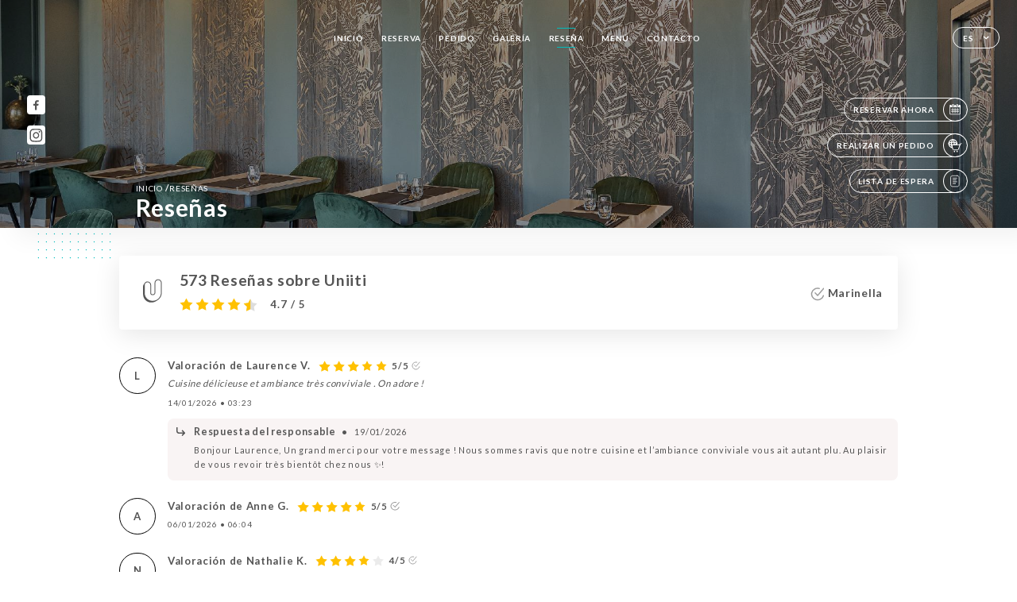

--- FILE ---
content_type: text/html; charset=UTF-8
request_url: https://tandoorandwok-lyon.fr/es/opinions
body_size: 7916
content:
<!DOCTYPE html>
<html lang="es">
    <head>
        <meta charset="utf-8">
        <meta name="viewport" content="width=device-width, initial-scale=1, maximum-scale=1">
        <meta name="csrf-token" content="dbZKhNiFZXzc7wGoqUOnbP5nOat7DRT24zrrkFkQ">
                    <link rel="apple-touch-icon" sizes="180x180" href="https://tandoorandwok-lyon.fr/favicons/apple-touch-icon.png">
            <link rel="icon" type="image/png" sizes="32x32" href="https://tandoorandwok-lyon.fr/favicons/favicon-32x32.png">
            <link rel="icon" type="image/png" sizes="16x16" href="https://tandoorandwok-lyon.fr/favicons/favicon-16x16.png">
        
        <title>TANDOOR &amp; WOK | Site officiel, commandez et réservez en ligne </title>

        <!-- Styles -->
        <link rel="stylesheet" href="/css/app.css?id=a8b8dbdca731fb5ec49396010164a31c">

        <!-- Scripts -->
        <script src="/js/app.js?id=4b66e7ca790acdb9758e3604730f7198" defer></script>       

        
    </head>
    <body>
        <div class="container black">
            <!-- Adding #header__navigation -->
<div class="header-contain ">
    <button type="button" class="burger-menu" id="burger_menu">
        <span class="burger-circle">
            <span class="burger-bars">
                <span class="first-bar"></span>
                <span class="second-bar"></span>
                <span class="third-bar"></span>
            </span>
        </span>
        <div class="menu-text">menú</div>
    </button>
    <div class="lang">
        <span class="btn-primary">
            <span class="text">
                es
            </span>
            <span class="icon">
                <i class="ic ic-arrow-down"></i>
            </span>
        </span>
    
        <div class="lang_contain drop-flag">
    <div class="blur_lang"></div>
    <div class="lang_container ">
        <a href="#" class="close">
            <i class="ic ic-close"></i>
        </a>
        <div class="header_lang">
            <img src="/svg/shapes/language_illu.svg" alt="">
            <p>Seleccione su idioma:</p>
        </div>
        <ul>
                                                                                                        <li>
                        <a class="active" href="/es/opinions">
                            <i class="flag flag-es"></i>
                            <span>Español</span>
                            <i class="ic ic_check_lang"></i>
                        </a>
                    </li>
                                                                                                                                                                                                                                                                                                                                                                                                        
                                                <li>
                        <a href="/fr/opinions">
                            <i class="flag flag-fr"></i>
                            <span>Francés</span>
                        </a>
                    </li>
                                                                <li>
                        <a href="/en/opinions">
                            <i class="flag flag-en"></i>
                            <span>Inglés</span>
                        </a>
                    </li>
                                                                                            <li>
                        <a href="/ca/opinions">
                            <i class="flag flag-ca"></i>
                            <span>Catalán</span>
                        </a>
                    </li>
                                                                <li>
                        <a href="/it/opinions">
                            <i class="flag flag-it"></i>
                            <span>Italiano</span>
                        </a>
                    </li>
                                                                <li>
                        <a href="/de/opinions">
                            <i class="flag flag-de"></i>
                            <span>Alemán</span>
                        </a>
                    </li>
                                                                <li>
                        <a href="/pt/opinions">
                            <i class="flag flag-pt"></i>
                            <span>Portugués</span>
                        </a>
                    </li>
                                                                <li>
                        <a href="/sv/opinions">
                            <i class="flag flag-sv"></i>
                            <span>Sueco</span>
                        </a>
                    </li>
                                                                <li>
                        <a href="/zh/opinions">
                            <i class="flag flag-zh"></i>
                            <span>简体中文 (chino)</span>
                        </a>
                    </li>
                                                                <li>
                        <a href="/ja/opinions">
                            <i class="flag flag-ja"></i>
                            <span>Japonés</span>
                        </a>
                    </li>
                                                                <li>
                        <a href="/ru/opinions">
                            <i class="flag flag-ru"></i>
                            <span>Ruso</span>
                        </a>
                    </li>
                                                                <li>
                        <a href="/ar/opinions">
                            <i class="flag flag-ar"></i>
                            <span>Árabe</span>
                        </a>
                    </li>
                                                                <li>
                        <a href="/nl/opinions">
                            <i class="flag flag-nl"></i>
                            <span>Neerlandés</span>
                        </a>
                    </li>
                                                                <li>
                        <a href="/ko/opinions">
                            <i class="flag flag-ko"></i>
                            <span>한국어 (coreano)</span>
                        </a>
                    </li>
                                                                <li>
                        <a href="/cs/opinions">
                            <i class="flag flag-cs"></i>
                            <span>Checo</span>
                        </a>
                    </li>
                                                                <li>
                        <a href="/el/opinions">
                            <i class="flag flag-el"></i>
                            <span>Griego</span>
                        </a>
                    </li>
                                    </ul>
    </div>
</div>
    
    </div>
    <div class="blur-main-menu"></div>
    <section class="menu-bar">
        <div class="row">
            <span class="menu-close" id="menu_close"></span>
            <header>
                <!-- Header Menu navigation -->
                <div class="menu-overlay-mobile">
                    <div class="pattern-1 pattern-top pattern"></div>
                    <div class="pattern-1 pattern-bottom pattern"></div>
                    <!-- Social Media Links -->
                    <div class="social-networks">
                                                <a href="https://www.facebook.com/TandoorWok/" target="_blank" title="Facebook">
                            <i class="fa-brands fa-facebook"></i>
                        </a>
                                                <a href="https://www.instagram.com/tandoorwok/" target="_blank" title="Instagram">
                            <i class="fa-brands fa-instagram"></i>
                        </a>
                                            </div>
                    <!-- Social Media Links -->
                </div>
                <!-- Header Menu navigation -->
                <div class="header__menu-right">
                    <div class=" menu__items">
                        <ul class="menu">
                                                                                                <li><a href="https://tandoorandwok-lyon.fr/es" class=" link">Inicio</a></li>
                                                                                                                                            <li><a href="https://tandoorandwok-lyon.fr/es/booking" class=" link">Reserva</a></li>
                                                                                                                <li><a href="https://usellweb.co/shops/tandoor-wok" class=" link">Pedido</a></li>
                                                                        
                                                                    
                                                                                                <li><a href="https://tandoorandwok-lyon.fr/es/gallery" class=" link">Galería</a></li>
                                                                                                    
                                                                                                <li><a href="https://tandoorandwok-lyon.fr/es/opinions" class="active link">Reseña</a></li>
                                                                                                    
                                                                                                <li><a href="https://tandoorandwok-lyon.fr/es/services" class=" link">Menú</a></li>
                                                                                                    
                                                                                                <li><a href="https://tandoorandwok-lyon.fr/es/contact" class=" link">Contacto</a></li>
                                                                                                    
                                                    </ul>
                    </div>
                </div>
                <!-- Header Menu navigation -->
            </header>
        </div>
    </section>
    <!-- End #header__navigation -->
</div>
    <div class="header-page">
        <div class="scroll-section">
            <!-- See more Button scroll -->            
        </div>  
        <!-- Square Pattern -->
        <div class="pattern-1 pattern-left pattern "></div>
        <!-- Square Pattern -->
        <main style="background-image: url('https://asset.uniiti.com/images/shops/slides/2360999dccc06e8f68e76bc745c7b942ab6d3d6b.jpeg')" class="">
            <section>
                
                <!-- Voir sur la carte Button -->
                <div class="main-top vnoire-details">
                    <div class="header__menu-left">
                                                    <div class="menu__btns">
                                <a href="https://tandoorandwok-lyon.fr/es/booking" class="btn-primary">
                                    <span class="text">
                                        Reservar ahora
                                    </span>
                                    <span class="icon">
                                        <i class="ic ic-calendar"></i>
                                    </span>
                                </a>
                            </div>
                                                                                                <div class="menu__btns">
                            <a href="https://usellweb.co/shops/tandoor-wok" class="btn-primary" target=&quot;_blank&quot;>
                                <span class="text">
                                    Realizar un pedido
                                </span>
                                <span class="icon">
                                    <i class="ic illu-order"></i>
                                </span>
                            </a>
                        </div>
                                                                        <div class="menu__btns">
                            <a href="#" data-slug="tandoor-wok" data-lang="es" class="btn-primary waitlistBtn">
                                <span class="text">
                                    Lista de espera
                                </span>
                                <span class="icon">
                                    <i class="ic ic-waitlis"></i>
                                </span>
                            </a>
                            <div class="blur_lang"></div>
                            <div class="headerMenuLeftOpen ">
                                <a href="#" class="close">
                                    <i class="ic ic-close"></i>
                                </a>
                                <div class="content waitlistIframe">

                                </div>
                            </div>
                        </div>
                                            </div>
                </div>
                <!-- Voir sur la carte Button -->

                <div class="filter"></div>

                <!-- Social Media Links -->
                <div class="social-networks">
                                <a href="https://www.facebook.com/TandoorWok/" target="_blank" title="Facebook">
                    <i class="fa-brands fa-facebook"></i>
                </a>
                                <a href="https://www.instagram.com/tandoorwok/" target="_blank" title="Instagram">
                    <i class="fa-brands fa-instagram"></i>
                </a>
                                </div>
                <!-- Social Media Links -->

                <!-- Content of Top main page -->
                <div class="main-middle ">
                    <div class="block-headline">
                        <a href="#">Inicio <span>/</span>Reseñas</a>
                        <h1>
                            Reseñas
                        </h1>
                    </div>
                </div>
                <!-- Content of Top main page -->

            </section>
        </main>
        <section class="avis-section">
        <div class="contain">
            <!-- Latest News Card Section -->
            <div class="row">
                <div class="card-avis ">
                    <div class="left">
                        <div class="logo">
                            <i class="bd bd-uniiti"></i>
                        </div>
                        <div class="avis-count">
                            <h2>
                            573 Reseñas sobre Uniiti
                            </h2>
                                                        <div class="avis">
                                <a href="javascript:;" class="stars">
                                                                                                                        
                                            <i class="fa fa-star"></i>
                                                                                                                                                                
                                            <i class="fa fa-star"></i>
                                                                                                                                                                
                                            <i class="fa fa-star"></i>
                                                                                                                                                                
                                            <i class="fa fa-star"></i>
                                                                                                                                                                
                                            <i class="fa fa-star-half"></i>
                                                                                                                <span> 4.7 / 5</span>                            
                                </a>
                            </div>                                                       
                        </div>
                    </div>
                    <div class="right">
                        <p><i class="ic ic-verify"></i> Marinella</p>
                    </div>
                </div>
            </div>
            <div class="row row-notes ">
                                <div class="review-note">
                    <div class="user-message">
                        <div class="left">
                            <div class="oval" style="background-image: url('');">
                                                                <span>
                                    L
                                </span>
                                                            </div>
                        </div>
                        <div class="right">
                            <div class="headline">
                                
                                <p>Valoración de Laurence V.</p>
                                                                <div class="avis">
                                    <a href="javascript:;" class="stars">
                                                                                                                                    
                                                <i class="fa fa-star"></i>
                                                                                                                                                                                
                                                <i class="fa fa-star"></i>
                                                                                                                                                                                
                                                <i class="fa fa-star"></i>
                                                                                                                                                                                
                                                <i class="fa fa-star"></i>
                                                                                                                                                                                
                                                <i class="fa fa-star"></i>
                                                                                                                            <span>5/5</span>
                                        <i class="ic ic-verify"></i>                           
                                    </a>
                                </div>                            
                            </div>
                            <div class="note ">
                                <p>
                                Cuisine délicieuse et ambiance très conviviale . On adore !
                                </p>
                            </div>
                            <div class="date">
                                <span class="hours">
                                    <span>
                                        14/01/2026
                                    </span>
                                    <strong>•</strong>
                                    <span>
                                        03:23
                                    </span>                                
                                </span>
                            </div>
                                                        <div class="reply">
                                <div class="description">
                                    <div class="left">
                                        <span class="ic ic-reply-icon"></span>
                                    </div>
                                    <div class="right">
                                        <span class="hours">
                                            <p>
                                                Respuesta del responsable
                                            </p>
                                            <strong>•</strong>
                                            <span>
                                                19/01/2026
                                            </span>
                                        </span>                            
                                        <p class="">
                                            Bonjour Laurence,
Un grand merci pour votre message ! Nous sommes ravis que notre cuisine et l’ambiance conviviale vous ait autant plu.
Au plaisir de vous revoir très bientôt chez nous ✨!
                                        </p>
                                    </div>
                                </div>
                            </div>
                                                    </div>
                    </div>
                </div>
                                <div class="review-note">
                    <div class="user-message">
                        <div class="left">
                            <div class="oval" style="background-image: url('');">
                                                                <span>
                                    A
                                </span>
                                                            </div>
                        </div>
                        <div class="right">
                            <div class="headline">
                                
                                <p>Valoración de Anne G.</p>
                                                                <div class="avis">
                                    <a href="javascript:;" class="stars">
                                                                                                                                    
                                                <i class="fa fa-star"></i>
                                                                                                                                                                                
                                                <i class="fa fa-star"></i>
                                                                                                                                                                                
                                                <i class="fa fa-star"></i>
                                                                                                                                                                                
                                                <i class="fa fa-star"></i>
                                                                                                                                                                                
                                                <i class="fa fa-star"></i>
                                                                                                                            <span>5/5</span>
                                        <i class="ic ic-verify"></i>                           
                                    </a>
                                </div>                            
                            </div>
                            <div class="note ">
                                <p>
                                
                                </p>
                            </div>
                            <div class="date">
                                <span class="hours">
                                    <span>
                                        06/01/2026
                                    </span>
                                    <strong>•</strong>
                                    <span>
                                        06:04
                                    </span>                                
                                </span>
                            </div>
                                                    </div>
                    </div>
                </div>
                                <div class="review-note">
                    <div class="user-message">
                        <div class="left">
                            <div class="oval" style="background-image: url('');">
                                                                <span>
                                    N
                                </span>
                                                            </div>
                        </div>
                        <div class="right">
                            <div class="headline">
                                
                                <p>Valoración de Nathalie K.</p>
                                                                <div class="avis">
                                    <a href="javascript:;" class="stars">
                                                                                                                                    
                                                <i class="fa fa-star"></i>
                                                                                                                                                                                
                                                <i class="fa fa-star"></i>
                                                                                                                                                                                
                                                <i class="fa fa-star"></i>
                                                                                                                                                                                
                                                <i class="fa fa-star"></i>
                                                                                                                                                                                
                                                <i class="fa fa-star-empty"></i> 
                                                                                                                            <span>4/5</span>
                                        <i class="ic ic-verify"></i>                           
                                    </a>
                                </div>                            
                            </div>
                            <div class="note ">
                                <p>
                                
                                </p>
                            </div>
                            <div class="date">
                                <span class="hours">
                                    <span>
                                        05/01/2026
                                    </span>
                                    <strong>•</strong>
                                    <span>
                                        09:07
                                    </span>                                
                                </span>
                            </div>
                                                    </div>
                    </div>
                </div>
                                <div class="review-note">
                    <div class="user-message">
                        <div class="left">
                            <div class="oval" style="background-image: url('');">
                                                                <span>
                                    C
                                </span>
                                                            </div>
                        </div>
                        <div class="right">
                            <div class="headline">
                                
                                <p>Valoración de Coralie L.</p>
                                                                <div class="avis">
                                    <a href="javascript:;" class="stars">
                                                                                                                                    
                                                <i class="fa fa-star"></i>
                                                                                                                                                                                
                                                <i class="fa fa-star"></i>
                                                                                                                                                                                
                                                <i class="fa fa-star"></i>
                                                                                                                                                                                
                                                <i class="fa fa-star"></i>
                                                                                                                                                                                
                                                <i class="fa fa-star"></i>
                                                                                                                            <span>5/5</span>
                                        <i class="ic ic-verify"></i>                           
                                    </a>
                                </div>                            
                            </div>
                            <div class="note ">
                                <p>
                                Plats savoureux, prix raisonnables mais un peu d’attente dans une salle bruyante !
                                </p>
                            </div>
                            <div class="date">
                                <span class="hours">
                                    <span>
                                        26/12/2025
                                    </span>
                                    <strong>•</strong>
                                    <span>
                                        08:09
                                    </span>                                
                                </span>
                            </div>
                                                        <div class="reply">
                                <div class="description">
                                    <div class="left">
                                        <span class="ic ic-reply-icon"></span>
                                    </div>
                                    <div class="right">
                                        <span class="hours">
                                            <p>
                                                Respuesta del responsable
                                            </p>
                                            <strong>•</strong>
                                            <span>
                                                19/01/2026
                                            </span>
                                        </span>                            
                                        <p class="">
                                            Bonjour Coralie,
Merci beaucoup pour votre retour. Nous sommes ravis que vous ayez apprécié la saveur de nos plats et nos prix. Nous prenons bien en compte votre remarque concernant l’attente et le niveau sonore de la salle, et nous nous en excusons.
Au plaisir de vous accueillir de nouveau dans de meilleures conditions,
À très bientôt !
                                        </p>
                                    </div>
                                </div>
                            </div>
                                                    </div>
                    </div>
                </div>
                                <div class="review-note">
                    <div class="user-message">
                        <div class="left">
                            <div class="oval" style="background-image: url('');">
                                                                <span>
                                    L
                                </span>
                                                            </div>
                        </div>
                        <div class="right">
                            <div class="headline">
                                
                                <p>Valoración de Laurence F.</p>
                                                                <div class="avis">
                                    <a href="javascript:;" class="stars">
                                                                                                                                    
                                                <i class="fa fa-star"></i>
                                                                                                                                                                                
                                                <i class="fa fa-star"></i>
                                                                                                                                                                                
                                                <i class="fa fa-star"></i>
                                                                                                                                                                                
                                                <i class="fa fa-star"></i>
                                                                                                                                                                                
                                                <i class="fa fa-star"></i>
                                                                                                                            <span>5/5</span>
                                        <i class="ic ic-verify"></i>                           
                                    </a>
                                </div>                            
                            </div>
                            <div class="note ">
                                <p>
                                
                                </p>
                            </div>
                            <div class="date">
                                <span class="hours">
                                    <span>
                                        24/12/2025
                                    </span>
                                    <strong>•</strong>
                                    <span>
                                        10:00
                                    </span>                                
                                </span>
                            </div>
                                                    </div>
                    </div>
                </div>
                                <div class="review-note">
                    <div class="user-message">
                        <div class="left">
                            <div class="oval" style="background-image: url('');">
                                                                <span>
                                    y
                                </span>
                                                            </div>
                        </div>
                        <div class="right">
                            <div class="headline">
                                
                                <p>Valoración de yacine b.</p>
                                                                <div class="avis">
                                    <a href="javascript:;" class="stars">
                                                                                                                                    
                                                <i class="fa fa-star"></i>
                                                                                                                                                                                
                                                <i class="fa fa-star"></i>
                                                                                                                                                                                
                                                <i class="fa fa-star"></i>
                                                                                                                                                                                
                                                <i class="fa fa-star"></i>
                                                                                                                                                                                
                                                <i class="fa fa-star"></i>
                                                                                                                            <span>5/5</span>
                                        <i class="ic ic-verify"></i>                           
                                    </a>
                                </div>                            
                            </div>
                            <div class="note ">
                                <p>
                                Toujours au top sur la qualité et le service
                                </p>
                            </div>
                            <div class="date">
                                <span class="hours">
                                    <span>
                                        22/12/2025
                                    </span>
                                    <strong>•</strong>
                                    <span>
                                        08:48
                                    </span>                                
                                </span>
                            </div>
                                                        <div class="reply">
                                <div class="description">
                                    <div class="left">
                                        <span class="ic ic-reply-icon"></span>
                                    </div>
                                    <div class="right">
                                        <span class="hours">
                                            <p>
                                                Respuesta del responsable
                                            </p>
                                            <strong>•</strong>
                                            <span>
                                                19/01/2026
                                            </span>
                                        </span>                            
                                        <p class="">
                                            Bonjour Yacine,
Merci beaucoup pour votre fidélité et pour ce retour positif
                                        </p>
                                    </div>
                                </div>
                            </div>
                                                    </div>
                    </div>
                </div>
                                <div class="review-note">
                    <div class="user-message">
                        <div class="left">
                            <div class="oval" style="background-image: url('');">
                                                                <span>
                                    S
                                </span>
                                                            </div>
                        </div>
                        <div class="right">
                            <div class="headline">
                                
                                <p>Valoración de SANDOZ T.</p>
                                                                <div class="avis">
                                    <a href="javascript:;" class="stars">
                                                                                                                                    
                                                <i class="fa fa-star"></i>
                                                                                                                                                                                
                                                <i class="fa fa-star"></i>
                                                                                                                                                                                
                                                <i class="fa fa-star"></i>
                                                                                                                                                                                
                                                <i class="fa fa-star"></i>
                                                                                                                                                                                
                                                <i class="fa fa-star"></i>
                                                                                                                            <span>5/5</span>
                                        <i class="ic ic-verify"></i>                           
                                    </a>
                                </div>                            
                            </div>
                            <div class="note ">
                                <p>
                                
                                </p>
                            </div>
                            <div class="date">
                                <span class="hours">
                                    <span>
                                        17/12/2025
                                    </span>
                                    <strong>•</strong>
                                    <span>
                                        08:49
                                    </span>                                
                                </span>
                            </div>
                                                    </div>
                    </div>
                </div>
                                <div class="review-note">
                    <div class="user-message">
                        <div class="left">
                            <div class="oval" style="background-image: url('');">
                                                                <span>
                                    V
                                </span>
                                                            </div>
                        </div>
                        <div class="right">
                            <div class="headline">
                                
                                <p>Valoración de Vanessa B.</p>
                                                                <div class="avis">
                                    <a href="javascript:;" class="stars">
                                                                                                                                    
                                                <i class="fa fa-star"></i>
                                                                                                                                                                                
                                                <i class="fa fa-star"></i>
                                                                                                                                                                                
                                                <i class="fa fa-star"></i>
                                                                                                                                                                                
                                                <i class="fa fa-star"></i>
                                                                                                                                                                                
                                                <i class="fa fa-star-empty"></i> 
                                                                                                                            <span>4/5</span>
                                        <i class="ic ic-verify"></i>                           
                                    </a>
                                </div>                            
                            </div>
                            <div class="note ">
                                <p>
                                La cuisine est vraiment excellente; l'équipe est très accueillante et chaleureuse. Léger bémol, parfois un temps d'attente un peu long
                                </p>
                            </div>
                            <div class="date">
                                <span class="hours">
                                    <span>
                                        17/12/2025
                                    </span>
                                    <strong>•</strong>
                                    <span>
                                        08:23
                                    </span>                                
                                </span>
                            </div>
                                                        <div class="reply">
                                <div class="description">
                                    <div class="left">
                                        <span class="ic ic-reply-icon"></span>
                                    </div>
                                    <div class="right">
                                        <span class="hours">
                                            <p>
                                                Respuesta del responsable
                                            </p>
                                            <strong>•</strong>
                                            <span>
                                                19/01/2026
                                            </span>
                                        </span>                            
                                        <p class="">
                                            Bonjour Vanessa,
Nous vous remercions pour votre retour concernant la cuisine et l’accueil de l’établissement.
Nous prenons bien note de votre remarque sur le temps d’attente et vous présentons nos excuses pour ce désagrément.
Au plaisir de vous revoir très bientôt.
À très vite !
                                        </p>
                                    </div>
                                </div>
                            </div>
                                                    </div>
                    </div>
                </div>
                                <div class="review-note">
                    <div class="user-message">
                        <div class="left">
                            <div class="oval" style="background-image: url('');">
                                                                <span>
                                    L
                                </span>
                                                            </div>
                        </div>
                        <div class="right">
                            <div class="headline">
                                
                                <p>Valoración de Lison D.</p>
                                                                <div class="avis">
                                    <a href="javascript:;" class="stars">
                                                                                                                                    
                                                <i class="fa fa-star"></i>
                                                                                                                                                                                
                                                <i class="fa fa-star"></i>
                                                                                                                                                                                
                                                <i class="fa fa-star"></i>
                                                                                                                                                                                
                                                <i class="fa fa-star"></i>
                                                                                                                                                                                
                                                <i class="fa fa-star"></i>
                                                                                                                            <span>5/5</span>
                                        <i class="ic ic-verify"></i>                           
                                    </a>
                                </div>                            
                            </div>
                            <div class="note ">
                                <p>
                                
                                </p>
                            </div>
                            <div class="date">
                                <span class="hours">
                                    <span>
                                        15/12/2025
                                    </span>
                                    <strong>•</strong>
                                    <span>
                                        07:51
                                    </span>                                
                                </span>
                            </div>
                                                    </div>
                    </div>
                </div>
                                <div class="review-note">
                    <div class="user-message">
                        <div class="left">
                            <div class="oval" style="background-image: url('');">
                                                                <span>
                                    B
                                </span>
                                                            </div>
                        </div>
                        <div class="right">
                            <div class="headline">
                                
                                <p>Valoración de Boubacar B.</p>
                                                                <div class="avis">
                                    <a href="javascript:;" class="stars">
                                                                                                                                    
                                                <i class="fa fa-star"></i>
                                                                                                                                                                                
                                                <i class="fa fa-star"></i>
                                                                                                                                                                                
                                                <i class="fa fa-star"></i>
                                                                                                                                                                                
                                                <i class="fa fa-star"></i>
                                                                                                                                                                                
                                                <i class="fa fa-star"></i>
                                                                                                                            <span>5/5</span>
                                        <i class="ic ic-verify"></i>                           
                                    </a>
                                </div>                            
                            </div>
                            <div class="note ">
                                <p>
                                Nous sommes allés Pour un repas d'équipe et tout le monde a apprécié.

Le service a été parfait !! Je recommande
                                </p>
                            </div>
                            <div class="date">
                                <span class="hours">
                                    <span>
                                        01/12/2025
                                    </span>
                                    <strong>•</strong>
                                    <span>
                                        08:33
                                    </span>                                
                                </span>
                            </div>
                                                        <div class="reply">
                                <div class="description">
                                    <div class="left">
                                        <span class="ic ic-reply-icon"></span>
                                    </div>
                                    <div class="right">
                                        <span class="hours">
                                            <p>
                                                Respuesta del responsable
                                            </p>
                                            <strong>•</strong>
                                            <span>
                                                19/01/2026
                                            </span>
                                        </span>                            
                                        <p class="">
                                            Bonjour Boubacar,
Un grand merci pour votre retour ! Nous sommes ravis que votre repas d’équipe se soit bien passé et que le service ait été à la hauteur de vos attentes.
Merci pour votre recommandation et au plaisir de vous accueillir de nouveau très bientôt
                                        </p>
                                    </div>
                                </div>
                            </div>
                                                    </div>
                    </div>
                </div>
                            </div>
            <div class="show-more">
                <a href="https://uniiti.com/shop/tandoor-wok#opinions" class="btn-primary" target="_blank">
                    <span class="text">
                        Ver otras reseñas
                    </span>
                    <span class="icon">
                        <i class="ic ic-arrow-review"></i>
                    </span>
                </a>
            </div>            
        </div>
    </section>

    </div>

            <section class="badges-footer">
                <div class="contain">
                    <div class="row ">
                        <h3>También nos encontrará en…</h3>
                        <ul>
                                                            <li class="tooltip">
                                    <a href="https://www.tripadvisor.fr/Restaurant_Review-g187265-d7144630-Reviews-Tandoor_Wok-Lyon_Rhone_Auvergne_Rhone_Alpes.html" target="_blank">
                                        <i class="bd bd-tripadvisor"></i>
                                    </a>
                                    <span class="tooltiptext">Trip Advisor</span>
                                </li>
                                                            <li class="tooltip">
                                    <a href="https://www.yelp.fr/biz/tandoor-et-wok-lyon" target="_blank">
                                        <i class="bd bd-yelp"></i>
                                    </a>
                                    <span class="tooltiptext">Yelp</span>
                                </li>
                                                            <li class="tooltip">
                                    <a href="https://uniiti.com/shop/tandoor-wok" target="_blank">
                                        <i class="bd bd-uniiti"></i>
                                    </a>
                                    <span class="tooltiptext">Uniiti</span>
                                </li>
                                                    </ul>
                    </div>
                </div>
            </section>

            <section class="footer">
                <div class="contain">
                    <div class="row">
                        <div class="footer-container">
                            <div class="footer-identity">
                                <h2>Tandoor &amp; Wok</h2>
                                <address>
                                                                            <span>18 Rue Clément Marot</span>
                                        <span>69007 Lyon France</span>
                                                                    </address>
                                                                    <a href="tel:+33478028525" class="btn-primary phone_btn">
                                        <span class="text">
                                            +33478028525
                                        </span>
                                        <span class="icon">
                                            <i class="ic ic-phone"></i>
                                        </span>
                                    </a>
                                                                <div class="lang">
                                    <span class="btn-primary">
                                        <span class="text">
                                            es
                                        </span>
                                        <span class="icon">
                                            <i class="ic ic-arrow-down"></i>
                                        </span>
                                    </span>
                                
                                    <div class="lang_contain drop-flag">
    <div class="blur_lang"></div>
    <div class="lang_container ">
        <a href="#" class="close">
            <i class="ic ic-close"></i>
        </a>
        <div class="header_lang">
            <img src="/svg/shapes/language_illu.svg" alt="">
            <p>Seleccione su idioma:</p>
        </div>
        <ul>
                                                                                                        <li>
                        <a class="active" href="/es/opinions">
                            <i class="flag flag-es"></i>
                            <span>Español</span>
                            <i class="ic ic_check_lang"></i>
                        </a>
                    </li>
                                                                                                                                                                                                                                                                                                                                                                                                        
                                                <li>
                        <a href="/fr/opinions">
                            <i class="flag flag-fr"></i>
                            <span>Francés</span>
                        </a>
                    </li>
                                                                <li>
                        <a href="/en/opinions">
                            <i class="flag flag-en"></i>
                            <span>Inglés</span>
                        </a>
                    </li>
                                                                                            <li>
                        <a href="/ca/opinions">
                            <i class="flag flag-ca"></i>
                            <span>Catalán</span>
                        </a>
                    </li>
                                                                <li>
                        <a href="/it/opinions">
                            <i class="flag flag-it"></i>
                            <span>Italiano</span>
                        </a>
                    </li>
                                                                <li>
                        <a href="/de/opinions">
                            <i class="flag flag-de"></i>
                            <span>Alemán</span>
                        </a>
                    </li>
                                                                <li>
                        <a href="/pt/opinions">
                            <i class="flag flag-pt"></i>
                            <span>Portugués</span>
                        </a>
                    </li>
                                                                <li>
                        <a href="/sv/opinions">
                            <i class="flag flag-sv"></i>
                            <span>Sueco</span>
                        </a>
                    </li>
                                                                <li>
                        <a href="/zh/opinions">
                            <i class="flag flag-zh"></i>
                            <span>简体中文 (chino)</span>
                        </a>
                    </li>
                                                                <li>
                        <a href="/ja/opinions">
                            <i class="flag flag-ja"></i>
                            <span>Japonés</span>
                        </a>
                    </li>
                                                                <li>
                        <a href="/ru/opinions">
                            <i class="flag flag-ru"></i>
                            <span>Ruso</span>
                        </a>
                    </li>
                                                                <li>
                        <a href="/ar/opinions">
                            <i class="flag flag-ar"></i>
                            <span>Árabe</span>
                        </a>
                    </li>
                                                                <li>
                        <a href="/nl/opinions">
                            <i class="flag flag-nl"></i>
                            <span>Neerlandés</span>
                        </a>
                    </li>
                                                                <li>
                        <a href="/ko/opinions">
                            <i class="flag flag-ko"></i>
                            <span>한국어 (coreano)</span>
                        </a>
                    </li>
                                                                <li>
                        <a href="/cs/opinions">
                            <i class="flag flag-cs"></i>
                            <span>Checo</span>
                        </a>
                    </li>
                                                                <li>
                        <a href="/el/opinions">
                            <i class="flag flag-el"></i>
                            <span>Griego</span>
                        </a>
                    </li>
                                    </ul>
    </div>
</div>
                                
                                </div>
                            </div>
                            <div class="footer-list ">
                                <ul>
                                                                                                                        <li><a href="https://tandoorandwok-lyon.fr/es" class="link">Inicio</a></li>
                                                                                                                                                                <li><a href="https://tandoorandwok-lyon.fr/es/gallery" class="link">Galería</a></li>
                                                                                                                                                                <li><a href="https://tandoorandwok-lyon.fr/es/opinions" class="link">Reseña</a></li>
                                                                                                                                                                <li><a href="https://tandoorandwok-lyon.fr/es/services" class="link">Menú</a></li>
                                                                                                                                                                <li><a href="https://tandoorandwok-lyon.fr/es/contact" class="link">Contacto</a></li>
                                                                                                                <li><a href="https://tandoorandwok-lyon.fr/es/legal-notice">Avisos legales</a></li>
                                </ul>
                            </div>
                                                        <div class="divider"></div>
                            <div class="newsletter ">
                                <div class="right">
                                    <div class="newsletter-details">
    <h2>
        Reciba todas las noticias sobre Tandoor &amp; Wok
    </h2>
    <!-- Social Media Links -->
    <div class="social-networks">
            <a href="https://www.facebook.com/TandoorWok/" target="_blank" title="Facebook">
            <i class="fa-brands fa-facebook"></i>
        </a>
            <a href="https://www.instagram.com/tandoorwok/" target="_blank" title="Instagram">
            <i class="fa-brands fa-instagram"></i>
        </a>
        </div>
    <!-- Social Media Links -->
    <p>
        Suscríbase a nuestro boletín de noticias y manténgase informado sobre los próximos eventos y promociones.
    </p>
    <div class="info-letter"></div>
    <div class="form-input">
        <form id="form" method="POST"
      action="https://tandoorandwok-lyon.fr/es/submit-newsletter"
      class="form-letter"
>
    <input type="hidden" name="_token" value="dbZKhNiFZXzc7wGoqUOnbP5nOat7DRT24zrrkFkQ" autocomplete="off">
    
    <input class="checkfield" name="email" placeholder="Su email">
            <button id="addLetter" type="submit">OK</button>
</form>
    </div>
</div>                                </div>
                            </div>
                                                        
                        </div>
                        <div class="copyright-container">
                            <div class="copyright">© Copyright 2026, Tandoor &amp; Wok. Todos los derechos reservados.</div>
                            <div class="designed-by ">
                                <span>Sitio web creado con</span>
                                <span class="ic ic-heart"></span>
                                <span>en</span>
                                <div class="dashed"></div>
                                <span class="ic ic-eiffeltower"></span>
                                <span>por <a href="https://uniiti.com/" target="_blank">Uniiti</a></span>
                            </div>
                        </div>
                    </div>
                </div>
            </section>

            <!-- Scroll bottom secttion-->
                                                <nav class="reserve-section">    
                        <a href="https://tandoorandwok-lyon.fr/es/booking" target=&quot;_blank&quot;>
                            <i class="illu illu-waitlist"></i>
                            <span>Reservar ahora</span>
                        </a>
                    </nav>                    
                            
            <!-- Quick links-->
            <nav class="nav-mobile">
                                                                                        <a href="https://usellweb.co/shops/tandoor-wok" target=&quot;_blank&quot;><i class="illu illu-order" title="Commander"></i> Pedido</a>
                                                                                                                                    <a href="https://tandoorandwok-lyon.fr/es/booking"><i class="illu illu-reserver" title="Réserver"></i> Reserva</a>                
                                                                                                        <a href="https://maps.google.com/?q=45.7368859,4.8336196" target="_blank"><i class="illu illu-itineraire" title="Itinéraire"></i> Itinéraire</a>                    
                                                                                                        <a href="tel:+33478028525"><i class="illu illu-call" title="Appeler"></i> Appeler</a>
                        
                                                </nav>



        </div>

        
        <style>        
            main section .see-more .square,
            .header-page .articles .contain .row .card .content .left h2::after,
            .header-page .events .contain .row .card .content .left h2::after,
            .faq .contain .row .question::after, .legales .contain .row .question::after,
            .row header .header__menu-right .menu__items .menu li .link:hover::after,
            .row header .header__menu-right .menu__items .menu li .link:hover::before,
            .row header .header__menu-right .menu__items .menu li .active::before,
            .row header .header__menu-right .menu__items .menu li .active::after,
            section .contain .row .latest-news .news-content .left .title a::after,
            .scroll-section .see-more .square,
            .services_items::after,
            .services .contain .row .services_menu .services_pack .info_menu .info p::after,
            .social-networks .diveder,
            .reserve-section,
            .container.dark .both-btn .divider,
            .container.black .both-btn .divider {
                background-color: #00BDBD;
            }
            .black main section .filter {
                background-color: #000000;
                opacity: 0.4                
            }
            .row .about-us .description,
            main section .see-more .arrow,
            .scroll-section .see-more .square,
            .scroll-section .see-more .arrow,
            .btn-primary:hover,
            .btn-primary:hover .icon,
            .see-more:hover,
            .read-more a:hover,
            .read-more span:hover,
            .container.dark .btn-primary:hover,
            main section .main-bottom .block-avis .link-arrow a:hover,
            .services .contain .row .header .tabs .tab-item a.active-item,
            .services .contain .row .header .tabs .tab-item a:hover {
                border-color: #00BDBD !important;
            }
            .container .lang .lang_contain .lang_container ul li a:hover,
            .container .lang .lang_contain .lang_container ul li a.active {
                border-color: #00BDBD !important;
                box-shadow: 0px 8px 34px rgba(0, 0, 0, 0.06);
            }
            .pattern,
            .row .review .right-review .ic-quote-left,
            .row .review .right-review .ic-quote-right,
            .quotes .row .ic,
            .container.black main section .main-middle .mobile-pattern,
            main section .main-middle .mobile-pattern,
            .news-articles .left .arrows-news,
            .services .contain .row .notice .ic-info-services,
            .services .contain .row .services_menu .divider i,
            section .contain .row .latest-news .news-image,
            .news-articles .right .articles-card .image,
            .container.dark .reserve-section a .illu-reserver,
            .container.dark .reserve-section a .illu-order,
            .container.black .reserve-section a .illu-reserver,
            .container.black .reserve-section a .illu-order,
            .container.dark .reserve-section a .illu-waitlist,
            .container.black .reserve-section a .illu-waitlist,
            .container .lang .lang_contain .lang_container ul li .ic_check_lang,
            .gallery .row .video-swiper .swiper-slide-video .swiper-slide .thumb_cover{ 
                background-color: #00BDBD;
                -webkit-mask-size: contain;
                mask-size: cover;
                -webkit-mask-repeat: no-repeat;
                -webkit-mask-position: center center;                
            }
            .container.dark .reserve-section span,
            .container.black .reserve-section span {
                color: #00BDBD;
            }
            .row .about-us .description a,
            .article-detail .contain .row .content .content-description a{
                color: #00BDBD;
                text-decoration: underline;
                display: inline-block;
            }
            .booking .row .links a:hover,
            .booking .contain .row .iframe .links a:hover,
            .usel .contain .row .iframe .links a:hover {
                border-color: #00BDBD;
                color: #00BDBD !important;
            }
            main section .main-middle .block-headline h1 {
                font-size: clamp(30px, 44px, 50px);
            }
            @media screen and (max-width: 1024px) {
                main section .main-middle .block-headline .block-logo .filter-logo-desktop {
                        display: none;
                }
                main section .main-middle .block-headline .block-logo .filter-logo-mobile {
                    display: flex;
                    align-items: center;
                    justify-content: center;                    
                }                
                main section .main-middle .block-headline h1 {
                    font-size: clamp(30px,44px, 50px);
                    line-height: 44px;
                }
            }
        </style>
    </body>
</html>
<script>
    translation = {
        empty_field: '¡Vaya! Introduzca su dirección de correo electrónico.',
        newsletter_success: '¡Gracias! Ya se ha registrado para recibir el boletín de noticias.',
        newsletter_error: 'Su dirección de correo electrónico debe tener un formato válido. Ejemplo: nombre@dominio.com',
        newsletter_exist: '¡Vaya! Ya se ha registrado para recibir el boletín de noticias.',
    },
    shop = {
        longitude: '4.8336196',
        latitude: '45.7368859'
    },
    env = {
        BOOKING_PARAM: 'https://uniiti.com',
        CURRENT_DOMAIN: 'uniiti-prod.com',
        uniiti_id: '1016',
        MAP_API_TOKEN:  '',
    }
</script>


--- FILE ---
content_type: image/svg+xml
request_url: https://tandoorandwok-lyon.fr/svg/badges/illu-waitlist_white.svg
body_size: 526
content:
<svg width="25" height="24" viewBox="0 0 25 24" fill="none" xmlns="http://www.w3.org/2000/svg">
<path d="M16.1667 3H8.16675C6.50989 3 5.16675 4.34315 5.16675 6V18C5.16675 19.6569 6.50989 21 8.16675 21H16.1667C17.8236 21 19.1667 19.6569 19.1667 18V6C19.1667 4.34315 17.8236 3 16.1667 3Z" stroke="#FFFFFF" stroke-linecap="round"/>
<path d="M15.1667 7H9.16675" stroke="#FFFFFF" stroke-width="1.2" stroke-linecap="round"/>
<path d="M14.1667 10H9.16675" stroke="#FFFFFF" stroke-width="1.2" stroke-linecap="round"/>
<path d="M15.1667 13H9.16675" stroke="#FFFFFF" stroke-width="1.2" stroke-linecap="round"/>
<path d="M13.1667 16H9.16675" stroke="#FFFFFF" stroke-width="1.2" stroke-linecap="round"/>
</svg>


--- FILE ---
content_type: image/svg+xml
request_url: https://tandoorandwok-lyon.fr/svg/icons/reply-icon.svg
body_size: 94
content:
<svg width="14" height="15" viewBox="0 0 14 15" fill="none" xmlns="http://www.w3.org/2000/svg">
<path d="M1 1V6.64C1 8.29685 2.34315 9.64 4 9.64H13M13 9.64L9.5 6M13 9.64L9.5 13.14" stroke="#555555" stroke-width="2" stroke-linecap="round" stroke-linejoin="round"/>
</svg>
